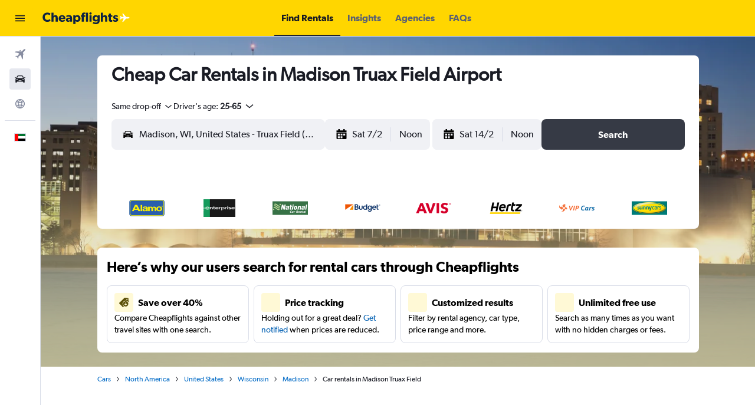

--- FILE ---
content_type: image/svg+xml
request_url: https://www.ae.cheapflights.com/res/images/flags-svg/ae.svg
body_size: -199
content:
<svg xmlns="http://www.w3.org/2000/svg"  viewBox="0 0 60 40"><path fill="#FFF" d="M0 0h60v40H0z"/><path fill="#00732F" d="M0 0h60v13.3H0z"/><path d="M0 26.7h60V40H0z"/><path fill="#F00" d="M0 0h20v40H0z"/></svg>